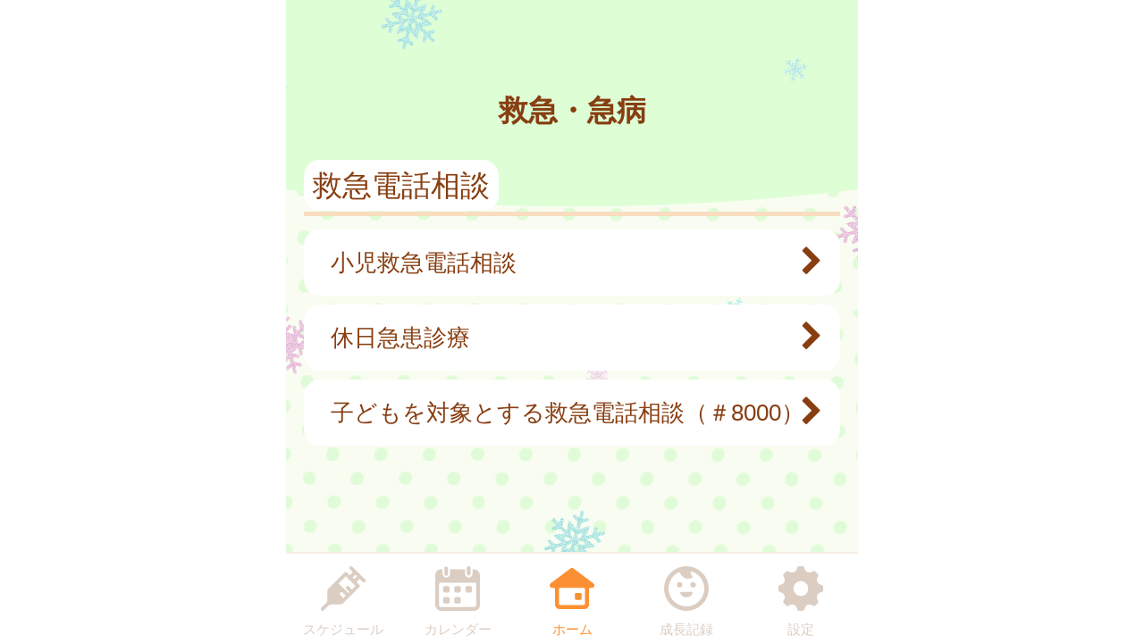

--- FILE ---
content_type: application/javascript
request_url: https://hasuda.city-hc.jp/js/linq.min.js?var=20170129
body_size: 34638
content:
/*--------------------------------------------------------------------------
 * linq.js - LINQ for JavaScript
 * ver 3.0.4-Beta5 (Jun. 20th, 2013)
 *
 * created and maintained by neuecc <ils@neue.cc>
 * licensed under MIT License
 * http://linqjs.codeplex.com/
 *------------------------------------------------------------------------*/
(function(x,j){var l="enumerator is disposed",q="single:sequence contains more than one element.",a=false,b=null,e=true,g={Identity:function(a){return a},True:function(){return e},Blank:function(){}},i={Boolean:typeof e,Number:typeof 0,String:typeof"",Object:typeof{},Undefined:typeof j,Function:typeof function(){}},t={"":g.Identity},d={createLambda:function(a){if(a==b)return g.Identity;if(typeof a===i.String){var c=t[a];if(c!=b)return c;if(a.indexOf("=>")===-1){var n=new RegExp("[$]+","g"),d=0,k;while((k=n.exec(a))!=b){var f=k[0].length;if(f>d)d=f}for(var h=[],e=1;e<=d;e++){for(var j="",m=0;m<e;m++)j+="$";h.push(j)}var o=Array.prototype.join.call(h,",");c=new Function(o,"return "+a);t[a]=c;return c}else{var l=a.match(/^[(\s]*([^()]*?)[)\s]*=>(.*)/);c=new Function(l[1],"return "+l[2]);t[a]=c;return c}}return a},isIEnumerable:function(b){if(typeof Enumerator!==i.Undefined)try{new Enumerator(b);return e}catch(c){}return a},defineProperty:Object.defineProperties!=b?function(c,b,d){Object.defineProperty(c,b,{enumerable:a,configurable:e,writable:e,value:d})}:function(b,a,c){b[a]=c},compare:function(a,b){return a===b?0:a>b?1:-1},dispose:function(a){a!=b&&a.dispose()}},o={Before:0,Running:1,After:2},f=function(d,f,g){var c=new v,b=o.Before;this.current=c.current;this.moveNext=function(){try{switch(b){case o.Before:b=o.Running;d();case o.Running:if(f.apply(c))return e;else{this.dispose();return a}case o.After:return a}}catch(g){this.dispose();throw g;}};this.dispose=function(){if(b!=o.Running)return;try{g()}finally{b=o.After}}},v=function(){var c=b;this.current=function(){return c};this.yieldReturn=function(a){c=a;return e};this.yieldBreak=function(){return a}},c=function(a){this.getEnumerator=a};c.Utils={};c.Utils.createLambda=function(a){return d.createLambda(a)};c.Utils.createEnumerable=function(a){return new c(a)};c.Utils.createEnumerator=function(a,b,c){return new f(a,b,c)};c.Utils.extendTo=function(i){var e=i.prototype,f;if(i===Array){f=h.prototype;d.defineProperty(e,"getSource",function(){return this})}else{f=c.prototype;d.defineProperty(e,"getEnumerator",function(){return c.from(this).getEnumerator()})}for(var a in f){var g=f[a];if(e[a]==g)continue;if(e[a]!=b){a=a+"ByLinq";if(e[a]==g)continue}g instanceof Function&&d.defineProperty(e,a,g)}};c.choice=function(){var a=arguments;return new c(function(){return new f(function(){a=a[0]instanceof Array?a[0]:a[0].getEnumerator!=b?a[0].toArray():a},function(){return this.yieldReturn(a[Math.floor(Math.random()*a.length)])},g.Blank)})};c.cycle=function(){var a=arguments;return new c(function(){var c=0;return new f(function(){a=a[0]instanceof Array?a[0]:a[0].getEnumerator!=b?a[0].toArray():a},function(){if(c>=a.length)c=0;return this.yieldReturn(a[c++])},g.Blank)})};c.empty=function(){return new c(function(){return new f(g.Blank,function(){return a},g.Blank)})};c.from=function(j){if(j==b)return c.empty();if(j instanceof c)return j;if(typeof j==i.Number||typeof j==i.Boolean)return c.repeat(j,1);if(typeof j==i.String)return new c(function(){var b=0;return new f(g.Blank,function(){return b<j.length?this.yieldReturn(j.charAt(b++)):a},g.Blank)});if(typeof j!=i.Function){if(typeof j.length==i.Number)return new h(j);if(!(j instanceof Object)&&d.isIEnumerable(j))return new c(function(){var c=e,b;return new f(function(){b=new Enumerator(j)},function(){if(c)c=a;else b.moveNext();return b.atEnd()?a:this.yieldReturn(b.item())},g.Blank)});if(typeof Windows===i.Object&&typeof j.first===i.Function)return new c(function(){var c=e,b;return new f(function(){b=j.first()},function(){if(c)c=a;else b.moveNext();return b.hasCurrent?this.yieldReturn(b.current):this.yieldBreak()},g.Blank)})}return new c(function(){var b=[],c=0;return new f(function(){for(var a in j){var c=j[a];!(c instanceof Function)&&Object.prototype.hasOwnProperty.call(j,a)&&b.push({key:a,value:c})}},function(){return c<b.length?this.yieldReturn(b[c++]):a},g.Blank)})},c.make=function(a){return c.repeat(a,1)};c.matches=function(h,e,d){if(d==b)d="";if(e instanceof RegExp){d+=e.ignoreCase?"i":"";d+=e.multiline?"m":"";e=e.source}if(d.indexOf("g")===-1)d+="g";return new c(function(){var b;return new f(function(){b=new RegExp(e,d)},function(){var c=b.exec(h);return c?this.yieldReturn(c):a},g.Blank)})};c.range=function(e,d,a){if(a==b)a=1;return new c(function(){var b,c=0;return new f(function(){b=e-a},function(){return c++<d?this.yieldReturn(b+=a):this.yieldBreak()},g.Blank)})};c.rangeDown=function(e,d,a){if(a==b)a=1;return new c(function(){var b,c=0;return new f(function(){b=e+a},function(){return c++<d?this.yieldReturn(b-=a):this.yieldBreak()},g.Blank)})};c.rangeTo=function(d,e,a){if(a==b)a=1;return d<e?new c(function(){var b;return new f(function(){b=d-a},function(){var c=b+=a;return c<=e?this.yieldReturn(c):this.yieldBreak()},g.Blank)}):new c(function(){var b;return new f(function(){b=d+a},function(){var c=b-=a;return c>=e?this.yieldReturn(c):this.yieldBreak()},g.Blank)})};c.repeat=function(a,d){return d!=b?c.repeat(a).take(d):new c(function(){return new f(g.Blank,function(){return this.yieldReturn(a)},g.Blank)})};c.repeatWithFinalize=function(a,e){a=d.createLambda(a);e=d.createLambda(e);return new c(function(){var c;return new f(function(){c=a()},function(){return this.yieldReturn(c)},function(){if(c!=b){e(c);c=b}})})};c.generate=function(a,e){if(e!=b)return c.generate(a).take(e);a=d.createLambda(a);return new c(function(){return new f(g.Blank,function(){return this.yieldReturn(a())},g.Blank)})};c.toInfinity=function(d,a){if(d==b)d=0;if(a==b)a=1;return new c(function(){var b;return new f(function(){b=d-a},function(){return this.yieldReturn(b+=a)},g.Blank)})};c.toNegativeInfinity=function(d,a){if(d==b)d=0;if(a==b)a=1;return new c(function(){var b;return new f(function(){b=d+a},function(){return this.yieldReturn(b-=a)},g.Blank)})};c.unfold=function(h,b){b=d.createLambda(b);return new c(function(){var d=e,c;return new f(g.Blank,function(){if(d){d=a;c=h;return this.yieldReturn(c)}c=b(c);return this.yieldReturn(c)},g.Blank)})};c.defer=function(a){return new c(function(){var b;return new f(function(){b=c.from(a()).getEnumerator()},function(){return b.moveNext()?this.yieldReturn(b.current()):this.yieldBreak()},function(){d.dispose(b)})})};c.prototype.traverseBreadthFirst=function(g,b){var h=this;g=d.createLambda(g);b=d.createLambda(b);return new c(function(){var i,k=0,j=[];return new f(function(){i=h.getEnumerator()},function(){while(e){if(i.moveNext()){j.push(i.current());return this.yieldReturn(b(i.current(),k))}var f=c.from(j).selectMany(function(a){return g(a)});if(!f.any())return a;else{k++;j=[];d.dispose(i);i=f.getEnumerator()}}},function(){d.dispose(i)})})};c.prototype.traverseDepthFirst=function(g,b){var h=this;g=d.createLambda(g);b=d.createLambda(b);return new c(function(){var j=[],i;return new f(function(){i=h.getEnumerator()},function(){while(e){if(i.moveNext()){var f=b(i.current(),j.length);j.push(i);i=c.from(g(i.current())).getEnumerator();return this.yieldReturn(f)}if(j.length<=0)return a;d.dispose(i);i=j.pop()}},function(){try{d.dispose(i)}finally{c.from(j).forEach(function(a){a.dispose()})}})})};c.prototype.flatten=function(){var h=this;return new c(function(){var j,i=b;return new f(function(){j=h.getEnumerator()},function(){while(e){if(i!=b)if(i.moveNext())return this.yieldReturn(i.current());else i=b;if(j.moveNext())if(j.current()instanceof Array){d.dispose(i);i=c.from(j.current()).selectMany(g.Identity).flatten().getEnumerator();continue}else return this.yieldReturn(j.current());return a}},function(){try{d.dispose(j)}finally{d.dispose(i)}})})};c.prototype.pairwise=function(b){var e=this;b=d.createLambda(b);return new c(function(){var c;return new f(function(){c=e.getEnumerator();c.moveNext()},function(){var d=c.current();return c.moveNext()?this.yieldReturn(b(d,c.current())):a},function(){d.dispose(c)})})};c.prototype.scan=function(i,g){var h;if(g==b){g=d.createLambda(i);h=a}else{g=d.createLambda(g);h=e}var j=this;return new c(function(){var b,c,k=e;return new f(function(){b=j.getEnumerator()},function(){if(k){k=a;if(!h){if(b.moveNext())return this.yieldReturn(c=b.current())}else return this.yieldReturn(c=i)}return b.moveNext()?this.yieldReturn(c=g(c,b.current())):a},function(){d.dispose(b)})})};c.prototype.select=function(e){e=d.createLambda(e);if(e.length<=1)return new m(this,b,e);else{var g=this;return new c(function(){var b,c=0;return new f(function(){b=g.getEnumerator()},function(){return b.moveNext()?this.yieldReturn(e(b.current(),c++)):a},function(){d.dispose(b)})})}};c.prototype.selectMany=function(g,e){var h=this;g=d.createLambda(g);if(e==b)e=function(b,a){return a};e=d.createLambda(e);return new c(function(){var k,i=j,l=0;return new f(function(){k=h.getEnumerator()},function(){if(i===j)if(!k.moveNext())return a;do{if(i==b){var f=g(k.current(),l++);i=c.from(f).getEnumerator()}if(i.moveNext())return this.yieldReturn(e(k.current(),i.current()));d.dispose(i);i=b}while(k.moveNext());return a},function(){try{d.dispose(k)}finally{d.dispose(i)}})})};c.prototype.where=function(b){b=d.createLambda(b);if(b.length<=1)return new n(this,b);else{var e=this;return new c(function(){var c,g=0;return new f(function(){c=e.getEnumerator()},function(){while(c.moveNext())if(b(c.current(),g++))return this.yieldReturn(c.current());return a},function(){d.dispose(c)})})}};c.prototype.choose=function(a){a=d.createLambda(a);var e=this;return new c(function(){var c,g=0;return new f(function(){c=e.getEnumerator()},function(){while(c.moveNext()){var d=a(c.current(),g++);if(d!=b)return this.yieldReturn(d)}return this.yieldBreak()},function(){d.dispose(c)})})};c.prototype.ofType=function(c){var a;switch(c){case Number:a=i.Number;break;case String:a=i.String;break;case Boolean:a=i.Boolean;break;case Function:a=i.Function;break;default:a=b}return a===b?this.where(function(a){return a instanceof c}):this.where(function(b){return typeof b===a})};c.prototype.zip=function(){var i=arguments,e=d.createLambda(arguments[arguments.length-1]),g=this;if(arguments.length==2){var h=arguments[0];return new c(function(){var i,b,j=0;return new f(function(){i=g.getEnumerator();b=c.from(h).getEnumerator()},function(){return i.moveNext()&&b.moveNext()?this.yieldReturn(e(i.current(),b.current(),j++)):a},function(){try{d.dispose(i)}finally{d.dispose(b)}})})}else return new c(function(){var a,h=0;return new f(function(){var b=c.make(g).concat(c.from(i).takeExceptLast().select(c.from)).select(function(a){return a.getEnumerator()}).toArray();a=c.from(b)},function(){if(a.all(function(a){return a.moveNext()})){var c=a.select(function(a){return a.current()}).toArray();c.push(h++);return this.yieldReturn(e.apply(b,c))}else return this.yieldBreak()},function(){c.from(a).forEach(d.dispose)})})};c.prototype.merge=function(){var b=arguments,a=this;return new c(function(){var e,g=-1;return new f(function(){e=c.make(a).concat(c.from(b).select(c.from)).select(function(a){return a.getEnumerator()}).toArray()},function(){while(e.length>0){g=g>=e.length-1?0:g+1;var a=e[g];if(a.moveNext())return this.yieldReturn(a.current());else{a.dispose();e.splice(g--,1)}}return this.yieldBreak()},function(){c.from(e).forEach(d.dispose)})})};c.prototype.join=function(n,i,h,l,k){i=d.createLambda(i);h=d.createLambda(h);l=d.createLambda(l);k=d.createLambda(k);var m=this;return new c(function(){var o,r,p=b,q=0;return new f(function(){o=m.getEnumerator();r=c.from(n).toLookup(h,g.Identity,k)},function(){while(e){if(p!=b){var c=p[q++];if(c!==j)return this.yieldReturn(l(o.current(),c));c=b;q=0}if(o.moveNext()){var d=i(o.current());p=r.get(d).toArray()}else return a}},function(){d.dispose(o)})})};c.prototype.groupJoin=function(l,h,e,j,i){h=d.createLambda(h);e=d.createLambda(e);j=d.createLambda(j);i=d.createLambda(i);var k=this;return new c(function(){var m=k.getEnumerator(),n=b;return new f(function(){m=k.getEnumerator();n=c.from(l).toLookup(e,g.Identity,i)},function(){if(m.moveNext()){var b=n.get(h(m.current()));return this.yieldReturn(j(m.current(),b))}return a},function(){d.dispose(m)})})};c.prototype.all=function(b){b=d.createLambda(b);var c=e;this.forEach(function(d){if(!b(d)){c=a;return a}});return c};c.prototype.any=function(c){c=d.createLambda(c);var b=this.getEnumerator();try{if(arguments.length==0)return b.moveNext();while(b.moveNext())if(c(b.current()))return e;return a}finally{d.dispose(b)}};c.prototype.isEmpty=function(){return!this.any()};c.prototype.concat=function(){var e=this;if(arguments.length==1){var g=arguments[0];return new c(function(){var i,h;return new f(function(){i=e.getEnumerator()},function(){if(h==b){if(i.moveNext())return this.yieldReturn(i.current());h=c.from(g).getEnumerator()}return h.moveNext()?this.yieldReturn(h.current()):a},function(){try{d.dispose(i)}finally{d.dispose(h)}})})}else{var h=arguments;return new c(function(){var a;return new f(function(){a=c.make(e).concat(c.from(h).select(c.from)).select(function(a){return a.getEnumerator()}).toArray()},function(){while(a.length>0){var b=a[0];if(b.moveNext())return this.yieldReturn(b.current());else{b.dispose();a.splice(0,1)}}return this.yieldBreak()},function(){c.from(a).forEach(d.dispose)})})}};c.prototype.insert=function(h,b){var g=this;return new c(function(){var j,i,l=0,k=a;return new f(function(){j=g.getEnumerator();i=c.from(b).getEnumerator()},function(){if(l==h&&i.moveNext()){k=e;return this.yieldReturn(i.current())}if(j.moveNext()){l++;return this.yieldReturn(j.current())}return!k&&i.moveNext()?this.yieldReturn(i.current()):a},function(){try{d.dispose(j)}finally{d.dispose(i)}})})};c.prototype.alternate=function(a){var g=this;return new c(function(){var j,i,k,h;return new f(function(){if(a instanceof Array||a.getEnumerator!=b)k=c.from(c.from(a).toArray());else k=c.make(a);i=g.getEnumerator();if(i.moveNext())j=i.current()},function(){while(e){if(h!=b)if(h.moveNext())return this.yieldReturn(h.current());else h=b;if(j==b&&i.moveNext()){j=i.current();h=k.getEnumerator();continue}else if(j!=b){var a=j;j=b;return this.yieldReturn(a)}return this.yieldBreak()}},function(){try{d.dispose(i)}finally{d.dispose(h)}})})};c.prototype.contains=function(f,b){b=d.createLambda(b);var c=this.getEnumerator();try{while(c.moveNext())if(b(c.current())===f)return e;return a}finally{d.dispose(c)}};c.prototype.defaultIfEmpty=function(g){var h=this;if(g===j)g=b;return new c(function(){var b,c=e;return new f(function(){b=h.getEnumerator()},function(){if(b.moveNext()){c=a;return this.yieldReturn(b.current())}else if(c){c=a;return this.yieldReturn(g)}return a},function(){d.dispose(b)})})};c.prototype.distinct=function(a){return this.except(c.empty(),a)};c.prototype.distinctUntilChanged=function(b){b=d.createLambda(b);var e=this;return new c(function(){var c,g,h;return new f(function(){c=e.getEnumerator()},function(){while(c.moveNext()){var d=b(c.current());if(h){h=a;g=d;return this.yieldReturn(c.current())}if(g===d)continue;g=d;return this.yieldReturn(c.current())}return this.yieldBreak()},function(){d.dispose(c)})})};c.prototype.except=function(e,b){b=d.createLambda(b);var g=this;return new c(function(){var h,i;return new f(function(){h=g.getEnumerator();i=new r(b);c.from(e).forEach(function(a){i.add(a)})},function(){while(h.moveNext()){var b=h.current();if(!i.contains(b)){i.add(b);return this.yieldReturn(b)}}return a},function(){d.dispose(h)})})};c.prototype.intersect=function(e,b){b=d.createLambda(b);var g=this;return new c(function(){var h,i,j;return new f(function(){h=g.getEnumerator();i=new r(b);c.from(e).forEach(function(a){i.add(a)});j=new r(b)},function(){while(h.moveNext()){var b=h.current();if(!j.contains(b)&&i.contains(b)){j.add(b);return this.yieldReturn(b)}}return a},function(){d.dispose(h)})})};c.prototype.sequenceEqual=function(h,f){f=d.createLambda(f);var g=this.getEnumerator();try{var b=c.from(h).getEnumerator();try{while(g.moveNext())if(!b.moveNext()||f(g.current())!==f(b.current()))return a;return b.moveNext()?a:e}finally{d.dispose(b)}}finally{d.dispose(g)}};c.prototype.union=function(e,b){b=d.createLambda(b);var g=this;return new c(function(){var k,h,i;return new f(function(){k=g.getEnumerator();i=new r(b)},function(){var b;if(h===j){while(k.moveNext()){b=k.current();if(!i.contains(b)){i.add(b);return this.yieldReturn(b)}}h=c.from(e).getEnumerator()}while(h.moveNext()){b=h.current();if(!i.contains(b)){i.add(b);return this.yieldReturn(b)}}return a},function(){try{d.dispose(k)}finally{d.dispose(h)}})})};c.prototype.orderBy=function(b){return new k(this,b,a)};c.prototype.orderByDescending=function(a){return new k(this,a,e)};c.prototype.reverse=function(){var b=this;return new c(function(){var c,d;return new f(function(){c=b.toArray();d=c.length},function(){return d>0?this.yieldReturn(c[--d]):a},g.Blank)})};c.prototype.shuffle=function(){var b=this;return new c(function(){var c;return new f(function(){c=b.toArray()},function(){if(c.length>0){var b=Math.floor(Math.random()*c.length);return this.yieldReturn(c.splice(b,1)[0])}return a},g.Blank)})};c.prototype.weightedSample=function(a){a=d.createLambda(a);var e=this;return new c(function(){var c,d=0;return new f(function(){c=e.choose(function(e){var c=a(e);if(c<=0)return b;d+=c;return{value:e,bound:d}}).toArray()},function(){if(c.length>0){var f=Math.floor(Math.random()*d)+1,e=-1,a=c.length;while(a-e>1){var b=Math.floor((e+a)/2);if(c[b].bound>=f)a=b;else e=b}return this.yieldReturn(c[a].value)}return this.yieldBreak()},g.Blank)})};c.prototype.groupBy=function(i,h,e,g){var j=this;i=d.createLambda(i);h=d.createLambda(h);if(e!=b)e=d.createLambda(e);g=d.createLambda(g);return new c(function(){var c;return new f(function(){c=j.toLookup(i,h,g).toEnumerable().getEnumerator()},function(){while(c.moveNext())return e==b?this.yieldReturn(c.current()):this.yieldReturn(e(c.current().key(),c.current()));return a},function(){d.dispose(c)})})};c.prototype.partitionBy=function(j,i,g,h){var l=this;j=d.createLambda(j);i=d.createLambda(i);h=d.createLambda(h);var k;if(g==b){k=a;g=function(b,a){return new u(b,a)}}else{k=e;g=d.createLambda(g)}return new c(function(){var b,n,o,m=[];return new f(function(){b=l.getEnumerator();if(b.moveNext()){n=j(b.current());o=h(n);m.push(i(b.current()))}},function(){var d;while((d=b.moveNext())==e)if(o===h(j(b.current())))m.push(i(b.current()));else break;if(m.length>0){var f=k?g(n,c.from(m)):g(n,m);if(d){n=j(b.current());o=h(n);m=[i(b.current())]}else m=[];return this.yieldReturn(f)}return a},function(){d.dispose(b)})})};c.prototype.buffer=function(e){var b=this;return new c(function(){var c;return new f(function(){c=b.getEnumerator()},function(){var b=[],d=0;while(c.moveNext()){b.push(c.current());if(++d>=e)return this.yieldReturn(b)}return b.length>0?this.yieldReturn(b):a},function(){d.dispose(c)})})};c.prototype.aggregate=function(c,b,a){a=d.createLambda(a);return a(this.scan(c,b,a).last())};c.prototype.average=function(a){a=d.createLambda(a);var c=0,b=0;this.forEach(function(d){c+=a(d);++b});return c/b};c.prototype.count=function(a){a=a==b?g.True:d.createLambda(a);var c=0;this.forEach(function(d,b){if(a(d,b))++c});return c};c.prototype.max=function(a){if(a==b)a=g.Identity;return this.select(a).aggregate(function(a,b){return a>b?a:b})};c.prototype.min=function(a){if(a==b)a=g.Identity;return this.select(a).aggregate(function(a,b){return a<b?a:b})};c.prototype.maxBy=function(a){a=d.createLambda(a);return this.aggregate(function(b,c){return a(b)>a(c)?b:c})};c.prototype.minBy=function(a){a=d.createLambda(a);return this.aggregate(function(b,c){return a(b)<a(c)?b:c})};c.prototype.sum=function(a){if(a==b)a=g.Identity;return this.select(a).aggregate(0,function(a,b){return a+b})};c.prototype.elementAt=function(d){var c,b=a;this.forEach(function(g,f){if(f==d){c=g;b=e;return a}});if(!b)throw new Error("index is less than 0 or greater than or equal to the number of elements in source.");return c};c.prototype.elementAtOrDefault=function(g,c){if(c===j)c=b;var f,d=a;this.forEach(function(c,b){if(b==g){f=c;d=e;return a}});return!d?c:f};c.prototype.first=function(c){if(c!=b)return this.where(c).first();var f,d=a;this.forEach(function(b){f=b;d=e;return a});if(!d)throw new Error("first:No element satisfies the condition.");return f};c.prototype.firstOrDefault=function(d,c){if(c===j)c=b;if(d!=b)return this.where(d).firstOrDefault(b,c);var g,f=a;this.forEach(function(b){g=b;f=e;return a});return!f?c:g};c.prototype.last=function(c){if(c!=b)return this.where(c).last();var f,d=a;this.forEach(function(a){d=e;f=a});if(!d)throw new Error("last:No element satisfies the condition.");return f};c.prototype.lastOrDefault=function(d,c){if(c===j)c=b;if(d!=b)return this.where(d).lastOrDefault(b,c);var g,f=a;this.forEach(function(a){f=e;g=a});return!f?c:g};c.prototype.single=function(d){if(d!=b)return this.where(d).single();var f,c=a;this.forEach(function(a){if(!c){c=e;f=a}else throw new Error(q);});if(!c)throw new Error("single:No element satisfies the condition.");return f};c.prototype.singleOrDefault=function(f,c){if(c===j)c=b;if(f!=b)return this.where(f).singleOrDefault(b,c);var g,d=a;this.forEach(function(a){if(!d){d=e;g=a}else throw new Error(q);});return!d?c:g};c.prototype.skip=function(e){var b=this;return new c(function(){var c,g=0;return new f(function(){c=b.getEnumerator();while(g++<e&&c.moveNext());},function(){return c.moveNext()?this.yieldReturn(c.current()):a},function(){d.dispose(c)})})};c.prototype.skipWhile=function(b){b=d.createLambda(b);var g=this;return new c(function(){var c,i=0,h=a;return new f(function(){c=g.getEnumerator()},function(){while(!h)if(c.moveNext()){if(!b(c.current(),i++)){h=e;return this.yieldReturn(c.current())}continue}else return a;return c.moveNext()?this.yieldReturn(c.current()):a},function(){d.dispose(c)})})};c.prototype.take=function(e){var b=this;return new c(function(){var c,g=0;return new f(function(){c=b.getEnumerator()},function(){return g++<e&&c.moveNext()?this.yieldReturn(c.current()):a},function(){d.dispose(c)})})};c.prototype.takeWhile=function(b){b=d.createLambda(b);var e=this;return new c(function(){var c,g=0;return new f(function(){c=e.getEnumerator()},function(){return c.moveNext()&&b(c.current(),g++)?this.yieldReturn(c.current()):a},function(){d.dispose(c)})})};c.prototype.takeExceptLast=function(e){if(e==b)e=1;var g=this;return new c(function(){if(e<=0)return g.getEnumerator();var b,c=[];return new f(function(){b=g.getEnumerator()},function(){while(b.moveNext()){if(c.length==e){c.push(b.current());return this.yieldReturn(c.shift())}c.push(b.current())}return a},function(){d.dispose(b)})})};c.prototype.takeFromLast=function(e){if(e<=0||e==b)return c.empty();var g=this;return new c(function(){var j,h,i=[];return new f(function(){j=g.getEnumerator()},function(){while(j.moveNext()){i.length==e&&i.shift();i.push(j.current())}if(h==b)h=c.from(i).getEnumerator();return h.moveNext()?this.yieldReturn(h.current()):a},function(){d.dispose(h)})})};c.prototype.indexOf=function(d){var c=b;if(typeof d===i.Function)this.forEach(function(e,b){if(d(e,b)){c=b;return a}});else this.forEach(function(e,b){if(e===d){c=b;return a}});return c!==b?c:-1};c.prototype.lastIndexOf=function(b){var a=-1;if(typeof b===i.Function)this.forEach(function(d,c){if(b(d,c))a=c});else this.forEach(function(d,c){if(d===b)a=c});return a};c.prototype.cast=function(){return this};c.prototype.asEnumerable=function(){return c.from(this)};c.prototype.toArray=function(){var a=[];this.forEach(function(b){a.push(b)});return a};c.prototype.toLookup=function(c,b,a){c=d.createLambda(c);b=d.createLambda(b);a=d.createLambda(a);var e=new r(a);this.forEach(function(g){var f=c(g),a=b(g),d=e.get(f);if(d!==j)d.push(a);else e.add(f,[a])});return new w(e)};c.prototype.toObject=function(b,a){b=d.createLambda(b);a=d.createLambda(a);var c={};this.forEach(function(d){c[b(d)]=a(d)});return c};c.prototype.toDictionary=function(c,b,a){c=d.createLambda(c);b=d.createLambda(b);a=d.createLambda(a);var e=new r(a);this.forEach(function(a){e.add(c(a),b(a))});return e};c.prototype.toJSONString=function(a,c){if(typeof JSON===i.Undefined||JSON.stringify==b)throw new Error("toJSONString can't find JSON.stringify. This works native JSON support Browser or include json2.js");return JSON.stringify(this.toArray(),a,c)};c.prototype.toJoinedString=function(a,c){if(a==b)a="";if(c==b)c=g.Identity;return this.select(c).toArray().join(a)};c.prototype.doAction=function(b){var e=this;b=d.createLambda(b);return new c(function(){var c,g=0;return new f(function(){c=e.getEnumerator()},function(){if(c.moveNext()){b(c.current(),g++);return this.yieldReturn(c.current())}return a},function(){d.dispose(c)})})};c.prototype.forEach=function(c){c=d.createLambda(c);var e=0,b=this.getEnumerator();try{while(b.moveNext())if(c(b.current(),e++)===a)break}finally{d.dispose(b)}};c.prototype.write=function(c,f){if(c==b)c="";f=d.createLambda(f);var g=e;this.forEach(function(b){if(g)g=a;else document.write(c);document.write(f(b))})};c.prototype.writeLine=function(a){a=d.createLambda(a);this.forEach(function(b){document.writeln(a(b)+"<br />")})};c.prototype.force=function(){var a=this.getEnumerator();try{while(a.moveNext());}finally{d.dispose(a)}};c.prototype.letBind=function(b){b=d.createLambda(b);var e=this;return new c(function(){var g;return new f(function(){g=c.from(b(e)).getEnumerator()},function(){return g.moveNext()?this.yieldReturn(g.current()):a},function(){d.dispose(g)})})};c.prototype.share=function(){var i=this,c,h=a;return new s(function(){return new f(function(){if(c==b)c=i.getEnumerator()},function(){if(h)throw new Error(l);return c.moveNext()?this.yieldReturn(c.current()):a},g.Blank)},function(){h=e;d.dispose(c)})};c.prototype.memoize=function(){var j=this,h,c,i=a;return new s(function(){var d=-1;return new f(function(){if(c==b){c=j.getEnumerator();h=[]}},function(){if(i)throw new Error(l);d++;return h.length<=d?c.moveNext()?this.yieldReturn(h[d]=c.current()):a:this.yieldReturn(h[d])},g.Blank)},function(){i=e;d.dispose(c);h=b})};c.prototype.catchError=function(b){b=d.createLambda(b);var e=this;return new c(function(){var c;return new f(function(){c=e.getEnumerator()},function(){try{return c.moveNext()?this.yieldReturn(c.current()):a}catch(d){b(d);return a}},function(){d.dispose(c)})})};c.prototype.finallyAction=function(b){b=d.createLambda(b);var e=this;return new c(function(){var c;return new f(function(){c=e.getEnumerator()},function(){return c.moveNext()?this.yieldReturn(c.current()):a},function(){try{d.dispose(c)}finally{b()}})})};c.prototype.log=function(a){a=d.createLambda(a);return this.doAction(function(b){typeof console!==i.Undefined&&console.log(a(b))})};c.prototype.trace=function(c,a){if(c==b)c="Trace";a=d.createLambda(a);return this.doAction(function(b){typeof console!==i.Undefined&&console.log(c,a(b))})};var k=function(f,b,c,e){var a=this;a.source=f;a.keySelector=d.createLambda(b);a.descending=c;a.parent=e};k.prototype=new c;k.prototype.createOrderedEnumerable=function(a,b){return new k(this.source,a,b,this)};k.prototype.thenBy=function(b){return this.createOrderedEnumerable(b,a)};k.prototype.thenByDescending=function(a){return this.createOrderedEnumerable(a,e)};k.prototype.getEnumerator=function(){var h=this,d,c,e=0;return new f(function(){d=[];c=[];h.source.forEach(function(b,a){d.push(b);c.push(a)});var a=p.create(h,b);a.GenerateKeys(d);c.sort(function(b,c){return a.compare(b,c)})},function(){return e<c.length?this.yieldReturn(d[c[e++]]):a},g.Blank)};var p=function(c,d,e){var a=this;a.keySelector=c;a.descending=d;a.child=e;a.keys=b};p.create=function(a,d){var c=new p(a.keySelector,a.descending,d);return a.parent!=b?p.create(a.parent,c):c};p.prototype.GenerateKeys=function(d){var a=this;for(var f=d.length,g=a.keySelector,e=new Array(f),c=0;c<f;c++)e[c]=g(d[c]);a.keys=e;a.child!=b&&a.child.GenerateKeys(d)};p.prototype.compare=function(e,f){var a=this,c=d.compare(a.keys[e],a.keys[f]);return c==0?a.child!=b?a.child.compare(e,f):d.compare(e,f):a.descending?-c:c};var s=function(a,b){this.dispose=b;c.call(this,a)};s.prototype=new c;var h=function(a){this.getSource=function(){return a}};h.prototype=new c;h.prototype.any=function(a){return a==b?this.getSource().length>0:c.prototype.any.apply(this,arguments)};h.prototype.count=function(a){return a==b?this.getSource().length:c.prototype.count.apply(this,arguments)};h.prototype.elementAt=function(a){var b=this.getSource();return 0<=a&&a<b.length?b[a]:c.prototype.elementAt.apply(this,arguments)};h.prototype.elementAtOrDefault=function(c,a){if(a===j)a=b;var d=this.getSource();return 0<=c&&c<d.length?d[c]:a};h.prototype.first=function(d){var a=this.getSource();return d==b&&a.length>0?a[0]:c.prototype.first.apply(this,arguments)};h.prototype.firstOrDefault=function(e,a){if(a===j)a=b;if(e!=b)return c.prototype.firstOrDefault.apply(this,arguments);var d=this.getSource();return d.length>0?d[0]:a};h.prototype.last=function(d){var a=this.getSource();return d==b&&a.length>0?a[a.length-1]:c.prototype.last.apply(this,arguments)};h.prototype.lastOrDefault=function(e,a){if(a===j)a=b;if(e!=b)return c.prototype.lastOrDefault.apply(this,arguments);var d=this.getSource();return d.length>0?d[d.length-1]:a};h.prototype.skip=function(d){var b=this.getSource();return new c(function(){var c;return new f(function(){c=d<0?0:d},function(){return c<b.length?this.yieldReturn(b[c++]):a},g.Blank)})};h.prototype.takeExceptLast=function(a){if(a==b)a=1;return this.take(this.getSource().length-a)};h.prototype.takeFromLast=function(a){return this.skip(this.getSource().length-a)};h.prototype.reverse=function(){var b=this.getSource();return new c(function(){var c;return new f(function(){c=b.length},function(){return c>0?this.yieldReturn(b[--c]):a},g.Blank)})};h.prototype.sequenceEqual=function(d,e){return(d instanceof h||d instanceof Array)&&e==b&&c.from(d).count()!=this.count()?a:c.prototype.sequenceEqual.apply(this,arguments)};h.prototype.toJoinedString=function(a,e){var d=this.getSource();if(e!=b||!(d instanceof Array))return c.prototype.toJoinedString.apply(this,arguments);if(a==b)a="";return d.join(a)};h.prototype.getEnumerator=function(){var a=this.getSource(),b=-1;return{current:function(){return a[b]},moveNext:function(){return++b<a.length},dispose:g.Blank}};var n=function(b,a){this.prevSource=b;this.prevPredicate=a};n.prototype=new c;n.prototype.where=function(a){a=d.createLambda(a);if(a.length<=1){var e=this.prevPredicate,b=function(b){return e(b)&&a(b)};return new n(this.prevSource,b)}else return c.prototype.where.call(this,a)};n.prototype.select=function(a){a=d.createLambda(a);return a.length<=1?new m(this.prevSource,this.prevPredicate,a):c.prototype.select.call(this,a)};n.prototype.getEnumerator=function(){var c=this.prevPredicate,e=this.prevSource,b;return new f(function(){b=e.getEnumerator()},function(){while(b.moveNext())if(c(b.current()))return this.yieldReturn(b.current());return a},function(){d.dispose(b)})};var m=function(c,a,b){this.prevSource=c;this.prevPredicate=a;this.prevSelector=b};m.prototype=new c;m.prototype.where=function(a){a=d.createLambda(a);return a.length<=1?new n(this,a):c.prototype.where.call(this,a)};m.prototype.select=function(a){var b=this;a=d.createLambda(a);if(a.length<=1){var f=b.prevSelector,e=function(b){return a(f(b))};return new m(b.prevSource,b.prevPredicate,e)}else return c.prototype.select.call(b,a)};m.prototype.getEnumerator=function(){var e=this.prevPredicate,g=this.prevSelector,h=this.prevSource,c;return new f(function(){c=h.getEnumerator()},function(){while(c.moveNext())if(e==b||e(c.current()))return this.yieldReturn(g(c.current()));return a},function(){d.dispose(c)})};var r=function(){var d=function(a,b){return Object.prototype.hasOwnProperty.call(a,b)},h=function(a){return a===b?"null":a===j?"undefined":typeof a.toString===i.Function?a.toString():Object.prototype.toString.call(a)},m=function(d,c){var a=this;a.key=d;a.value=c;a.prev=b;a.next=b},k=function(){this.first=b;this.last=b};k.prototype={addLast:function(c){var a=this;if(a.last!=b){a.last.next=c;c.prev=a.last;a.last=c}else a.first=a.last=c},replace:function(c,a){if(c.prev!=b){c.prev.next=a;a.prev=c.prev}else this.first=a;if(c.next!=b){c.next.prev=a;a.next=c.next}else this.last=a},remove:function(a){if(a.prev!=b)a.prev.next=a.next;else this.first=a.next;if(a.next!=b)a.next.prev=a.prev;else this.last=a.prev}};var l=function(c){var a=this;a.countField=0;a.entryList=new k;a.buckets={};a.compareSelector=c==b?g.Identity:c};l.prototype={add:function(i,j){var a=this,g=a.compareSelector(i),f=h(g),c=new m(i,j);if(d(a.buckets,f)){for(var b=a.buckets[f],e=0;e<b.length;e++)if(a.compareSelector(b[e].key)===g){a.entryList.replace(b[e],c);b[e]=c;return}b.push(c)}else a.buckets[f]=[c];a.countField++;a.entryList.addLast(c)},"get":function(i){var a=this,c=a.compareSelector(i),g=h(c);if(!d(a.buckets,g))return j;for(var e=a.buckets[g],b=0;b<e.length;b++){var f=e[b];if(a.compareSelector(f.key)===c)return f.value}return j},"set":function(k,l){var b=this,g=b.compareSelector(k),j=h(g);if(d(b.buckets,j))for(var f=b.buckets[j],c=0;c<f.length;c++)if(b.compareSelector(f[c].key)===g){var i=new m(k,l);b.entryList.replace(f[c],i);f[c]=i;return e}return a},contains:function(j){var b=this,f=b.compareSelector(j),i=h(f);if(!d(b.buckets,i))return a;for(var g=b.buckets[i],c=0;c<g.length;c++)if(b.compareSelector(g[c].key)===f)return e;return a},clear:function(){this.countField=0;this.buckets={};this.entryList=new k},remove:function(g){var a=this,f=a.compareSelector(g),e=h(f);if(!d(a.buckets,e))return;for(var b=a.buckets[e],c=0;c<b.length;c++)if(a.compareSelector(b[c].key)===f){a.entryList.remove(b[c]);b.splice(c,1);if(b.length==0)delete a.buckets[e];a.countField--;return}},count:function(){return this.countField},toEnumerable:function(){var d=this;return new c(function(){var c;return new f(function(){c=d.entryList.first},function(){if(c!=b){var d={key:c.key,value:c.value};c=c.next;return this.yieldReturn(d)}return a},g.Blank)})}};return l}(),w=function(a){var b=this;b.count=function(){return a.count()};b.get=function(b){return c.from(a.get(b))};b.contains=function(b){return a.contains(b)};b.toEnumerable=function(){return a.toEnumerable().select(function(a){return new u(a.key,a.value)})}},u=function(b,a){this.key=function(){return b};h.call(this,a)};u.prototype=new h;if(typeof define===i.Function&&define.amd)define("linqjs",[],function(){return c});else if(typeof module!==i.Undefined&&module.exports)module.exports=c;else x.Enumerable=c})(this)